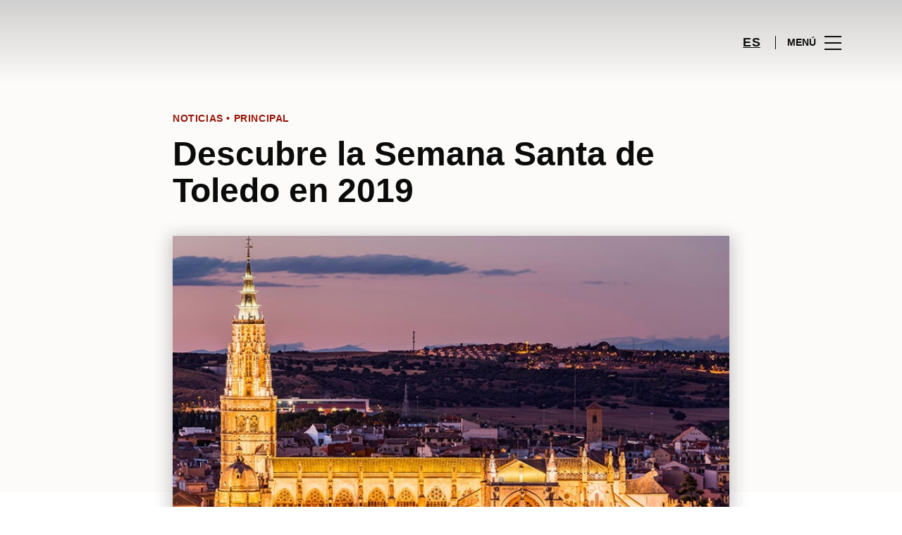

--- FILE ---
content_type: text/html; charset=UTF-8
request_url: https://www.luzdeltajo.net/lifestyle/blog-moda-noticias/semana-santa-toledo/
body_size: 1845
content:
<!DOCTYPE html>
<html lang="en">
<head>
    <meta charset="utf-8">
    <meta name="viewport" content="width=device-width, initial-scale=1">
    <title></title>
    <style>
        body {
            font-family: "Arial";
        }
    </style>
    <script type="text/javascript">
    window.awsWafCookieDomainList = [];
    window.gokuProps = {
"key":"AQIDAHjcYu/GjX+QlghicBgQ/7bFaQZ+m5FKCMDnO+vTbNg96AGMf6bGuw9mDE9eyBCEMKniAAAAfjB8BgkqhkiG9w0BBwagbzBtAgEAMGgGCSqGSIb3DQEHATAeBglghkgBZQMEAS4wEQQMmnnQ9WfkpQc3fug0AgEQgDsAQF9NEt2/jo5Sc2Lxq/TmfDUwU2A472D8EU2hY1A6vahKX/mrrKco8Mbrl6Xbf4iRd1Ek87aXuadEDg==",
          "iv":"D549pgE2gwAACIli",
          "context":"ryvRTwd3u2eqGboNaXQG3tcmiUNmz5wd6uuWwkN7U9kxUREC3gozhvr86vprPscMolWMPb9N59mdhNJkXkesAIpyyx1KuRDQEh5HfczsAHe/P4t/EDmDX7NzqvnUV+J2O3QWdng4KYhXFheVPRvfkbsiX9Wl1kZXJCUKIsJmCOwcBCKNnMpobAuz/zk5M6lKI8L+uxm3oXk+kVy8/73l8fLkF957MqVbEgIPb+aQ5jjOtzk+VR3+izOfVlMsPnMmKAtZ1166WnN0/HqdoQ409imlQBntyDnVXTXUmSOyhocE0P35z51Qvk1ZrTdFCP25v4p0qv0zCT8SJNZX4a9xQ5ihfZ0eoXasPTtAQcsaA652IkEn7wbBpByqxU8VozGW2uWC"
};
    </script>
    <script src="https://23073214e99f.82e16d3f.us-east-2.token.awswaf.com/23073214e99f/578fac5a6db9/e919c41c1779/challenge.js"></script>
</head>
<body>
    <div id="challenge-container"></div>
    <script type="text/javascript">
        AwsWafIntegration.saveReferrer();
        AwsWafIntegration.checkForceRefresh().then((forceRefresh) => {
            if (forceRefresh) {
                AwsWafIntegration.forceRefreshToken().then(() => {
                    window.location.reload(true);
                });
            } else {
                AwsWafIntegration.getToken().then(() => {
                    window.location.reload(true);
                });
            }
        });
    </script>
    <noscript>
        <h1>JavaScript is disabled</h1>
        In order to continue, we need to verify that you're not a robot.
        This requires JavaScript. Enable JavaScript and then reload the page.
    </noscript>
</body>
</html>

--- FILE ---
content_type: text/html; charset=UTF-8
request_url: https://www.luzdeltajo.net/lifestyle/blog-moda-noticias/semana-santa-toledo/
body_size: 16651
content:
<!DOCTYPE html>
<html lang="es-ES">
	<head>
		<meta charset="UTF-8">
		<!-- <meta name="viewport" content="width=device-width, initial-scale=1.0, maximum-scale=1.0, user-scalable=no"> -->
		<meta name="viewport" content="width=device-width, initial-scale=1">

		<meta name='robots' content='index, follow, max-image-preview:large, max-snippet:-1, max-video-preview:-1' />
	<style>img:is([sizes="auto" i], [sizes^="auto," i]) { contain-intrinsic-size: 3000px 1500px }</style>
	
	<!-- This site is optimized with the Yoast SEO plugin v26.2 - https://yoast.com/wordpress/plugins/seo/ -->
	<title>Semana Santa Toledo 2019 - Procesiones y horarios</title>
	<meta name="description" content="¿Quieres conocer el programa se la Semana Santa de Toledo 2019? Toma nota de los actos más conmemorativos que van a tener lugar en nuestra ciudad." />
	<link rel="canonical" href="https://www.luzdeltajo.net/lifestyle/blog-moda-noticias/semana-santa-toledo/" />
	<meta property="og:locale" content="es_ES" />
	<meta property="og:type" content="article" />
	<meta property="og:title" content="Semana Santa Toledo 2019 - Procesiones y horarios" />
	<meta property="og:description" content="¿Quieres conocer el programa se la Semana Santa de Toledo 2019? Toma nota de los actos más conmemorativos que van a tener lugar en nuestra ciudad." />
	<meta property="og:url" content="https://www.luzdeltajo.net/lifestyle/blog-moda-noticias/semana-santa-toledo/" />
	<meta property="og:site_name" content="Luz del Tajo" />
	<meta property="article:publisher" content="https://www.facebook.com/ccluzdeltajo/" />
	<meta property="article:modified_time" content="2019-04-17T16:43:49+00:00" />
	<meta property="og:image" content="https://www.luzdeltajo.net/wp-content/uploads/sites/28/2019/04/semana-santa-de-toledo.jpg" />
	<meta property="og:image:width" content="730" />
	<meta property="og:image:height" content="529" />
	<meta property="og:image:type" content="image/jpeg" />
	<meta name="twitter:card" content="summary_large_image" />
	<meta name="twitter:label1" content="Est. reading time" />
	<meta name="twitter:data1" content="4 minutos" />
	<script type="application/ld+json" class="yoast-schema-graph">{"@context":"https://schema.org","@graph":[{"@type":"WebPage","@id":"https://www.luzdeltajo.net/lifestyle/blog-moda-noticias/semana-santa-toledo/","url":"https://www.luzdeltajo.net/lifestyle/blog-moda-noticias/semana-santa-toledo/","name":"Semana Santa Toledo 2019 - Procesiones y horarios","isPartOf":{"@id":"https://www.luzdeltajo.net/#website"},"primaryImageOfPage":{"@id":"https://www.luzdeltajo.net/lifestyle/blog-moda-noticias/semana-santa-toledo/#primaryimage"},"image":{"@id":"https://www.luzdeltajo.net/lifestyle/blog-moda-noticias/semana-santa-toledo/#primaryimage"},"thumbnailUrl":"https://www.luzdeltajo.net/wp-content/uploads/sites/28/2019/04/semana-santa-de-toledo.jpg","datePublished":"2019-04-17T15:45:40+00:00","dateModified":"2019-04-17T16:43:49+00:00","description":"¿Quieres conocer el programa se la Semana Santa de Toledo 2019? Toma nota de los actos más conmemorativos que van a tener lugar en nuestra ciudad.","breadcrumb":{"@id":"https://www.luzdeltajo.net/lifestyle/blog-moda-noticias/semana-santa-toledo/#breadcrumb"},"inLanguage":"es","potentialAction":[{"@type":"ReadAction","target":["https://www.luzdeltajo.net/lifestyle/blog-moda-noticias/semana-santa-toledo/"]}]},{"@type":"ImageObject","inLanguage":"es","@id":"https://www.luzdeltajo.net/lifestyle/blog-moda-noticias/semana-santa-toledo/#primaryimage","url":"https://www.luzdeltajo.net/wp-content/uploads/sites/28/2019/04/semana-santa-de-toledo.jpg","contentUrl":"https://www.luzdeltajo.net/wp-content/uploads/sites/28/2019/04/semana-santa-de-toledo.jpg","width":730,"height":529,"caption":"Semana Santa de Toledo"},{"@type":"BreadcrumbList","@id":"https://www.luzdeltajo.net/lifestyle/blog-moda-noticias/semana-santa-toledo/#breadcrumb","itemListElement":[{"@type":"ListItem","position":1,"name":"Home","item":"https://www.luzdeltajo.net/"},{"@type":"ListItem","position":2,"name":"Calendar Articles","item":"https://www.luzdeltajo.net/lifestyle/blog-moda-noticias/"},{"@type":"ListItem","position":3,"name":"Descubre la Semana Santa de Toledo en 2019"}]},{"@type":"WebSite","@id":"https://www.luzdeltajo.net/#website","url":"https://www.luzdeltajo.net/","name":"Luz del Tajo","description":"","potentialAction":[{"@type":"SearchAction","target":{"@type":"EntryPoint","urlTemplate":"https://www.luzdeltajo.net/?s={search_term_string}"},"query-input":{"@type":"PropertyValueSpecification","valueRequired":true,"valueName":"search_term_string"}}],"inLanguage":"es"}]}</script>
	<!-- / Yoast SEO plugin. -->


<link rel='dns-prefetch' href='//www.google.com' />
<link rel='dns-prefetch' href='//cdnjs.cloudflare.com' />
<link rel="alternate" type="application/rss+xml" title="Luz del Tajo &raquo; Feed" href="https://www.luzdeltajo.net/feed/" />
<link rel="alternate" type="application/rss+xml" title="Luz del Tajo &raquo; Feed de los comentarios" href="https://www.luzdeltajo.net/comments/feed/" />
<link rel='stylesheet' id='sbi_styles-css' href='https://www.luzdeltajo.net/wp-content/plugins/instagram-feed-pro/css/sbi-styles.min.css?ver=6.4' type='text/css' media='all' />
<link rel='stylesheet' id='wp-block-library-css' href='https://www.luzdeltajo.net/wp-includes/css/dist/block-library/style.min.css?ver=6.8.3' type='text/css' media='all' />
<style id='classic-theme-styles-inline-css' type='text/css'>
/*! This file is auto-generated */
.wp-block-button__link{color:#fff;background-color:#32373c;border-radius:9999px;box-shadow:none;text-decoration:none;padding:calc(.667em + 2px) calc(1.333em + 2px);font-size:1.125em}.wp-block-file__button{background:#32373c;color:#fff;text-decoration:none}
</style>
<style id='global-styles-inline-css' type='text/css'>
:root{--wp--preset--aspect-ratio--square: 1;--wp--preset--aspect-ratio--4-3: 4/3;--wp--preset--aspect-ratio--3-4: 3/4;--wp--preset--aspect-ratio--3-2: 3/2;--wp--preset--aspect-ratio--2-3: 2/3;--wp--preset--aspect-ratio--16-9: 16/9;--wp--preset--aspect-ratio--9-16: 9/16;--wp--preset--color--black: #000000;--wp--preset--color--cyan-bluish-gray: #abb8c3;--wp--preset--color--white: #ffffff;--wp--preset--color--pale-pink: #f78da7;--wp--preset--color--vivid-red: #cf2e2e;--wp--preset--color--luminous-vivid-orange: #ff6900;--wp--preset--color--luminous-vivid-amber: #fcb900;--wp--preset--color--light-green-cyan: #7bdcb5;--wp--preset--color--vivid-green-cyan: #00d084;--wp--preset--color--pale-cyan-blue: #8ed1fc;--wp--preset--color--vivid-cyan-blue: #0693e3;--wp--preset--color--vivid-purple: #9b51e0;--wp--preset--gradient--vivid-cyan-blue-to-vivid-purple: linear-gradient(135deg,rgba(6,147,227,1) 0%,rgb(155,81,224) 100%);--wp--preset--gradient--light-green-cyan-to-vivid-green-cyan: linear-gradient(135deg,rgb(122,220,180) 0%,rgb(0,208,130) 100%);--wp--preset--gradient--luminous-vivid-amber-to-luminous-vivid-orange: linear-gradient(135deg,rgba(252,185,0,1) 0%,rgba(255,105,0,1) 100%);--wp--preset--gradient--luminous-vivid-orange-to-vivid-red: linear-gradient(135deg,rgba(255,105,0,1) 0%,rgb(207,46,46) 100%);--wp--preset--gradient--very-light-gray-to-cyan-bluish-gray: linear-gradient(135deg,rgb(238,238,238) 0%,rgb(169,184,195) 100%);--wp--preset--gradient--cool-to-warm-spectrum: linear-gradient(135deg,rgb(74,234,220) 0%,rgb(151,120,209) 20%,rgb(207,42,186) 40%,rgb(238,44,130) 60%,rgb(251,105,98) 80%,rgb(254,248,76) 100%);--wp--preset--gradient--blush-light-purple: linear-gradient(135deg,rgb(255,206,236) 0%,rgb(152,150,240) 100%);--wp--preset--gradient--blush-bordeaux: linear-gradient(135deg,rgb(254,205,165) 0%,rgb(254,45,45) 50%,rgb(107,0,62) 100%);--wp--preset--gradient--luminous-dusk: linear-gradient(135deg,rgb(255,203,112) 0%,rgb(199,81,192) 50%,rgb(65,88,208) 100%);--wp--preset--gradient--pale-ocean: linear-gradient(135deg,rgb(255,245,203) 0%,rgb(182,227,212) 50%,rgb(51,167,181) 100%);--wp--preset--gradient--electric-grass: linear-gradient(135deg,rgb(202,248,128) 0%,rgb(113,206,126) 100%);--wp--preset--gradient--midnight: linear-gradient(135deg,rgb(2,3,129) 0%,rgb(40,116,252) 100%);--wp--preset--font-size--small: 13px;--wp--preset--font-size--medium: 20px;--wp--preset--font-size--large: 36px;--wp--preset--font-size--x-large: 42px;--wp--preset--spacing--20: 0.44rem;--wp--preset--spacing--30: 0.67rem;--wp--preset--spacing--40: 1rem;--wp--preset--spacing--50: 1.5rem;--wp--preset--spacing--60: 2.25rem;--wp--preset--spacing--70: 3.38rem;--wp--preset--spacing--80: 5.06rem;--wp--preset--shadow--natural: 6px 6px 9px rgba(0, 0, 0, 0.2);--wp--preset--shadow--deep: 12px 12px 50px rgba(0, 0, 0, 0.4);--wp--preset--shadow--sharp: 6px 6px 0px rgba(0, 0, 0, 0.2);--wp--preset--shadow--outlined: 6px 6px 0px -3px rgba(255, 255, 255, 1), 6px 6px rgba(0, 0, 0, 1);--wp--preset--shadow--crisp: 6px 6px 0px rgba(0, 0, 0, 1);}:where(.is-layout-flex){gap: 0.5em;}:where(.is-layout-grid){gap: 0.5em;}body .is-layout-flex{display: flex;}.is-layout-flex{flex-wrap: wrap;align-items: center;}.is-layout-flex > :is(*, div){margin: 0;}body .is-layout-grid{display: grid;}.is-layout-grid > :is(*, div){margin: 0;}:where(.wp-block-columns.is-layout-flex){gap: 2em;}:where(.wp-block-columns.is-layout-grid){gap: 2em;}:where(.wp-block-post-template.is-layout-flex){gap: 1.25em;}:where(.wp-block-post-template.is-layout-grid){gap: 1.25em;}.has-black-color{color: var(--wp--preset--color--black) !important;}.has-cyan-bluish-gray-color{color: var(--wp--preset--color--cyan-bluish-gray) !important;}.has-white-color{color: var(--wp--preset--color--white) !important;}.has-pale-pink-color{color: var(--wp--preset--color--pale-pink) !important;}.has-vivid-red-color{color: var(--wp--preset--color--vivid-red) !important;}.has-luminous-vivid-orange-color{color: var(--wp--preset--color--luminous-vivid-orange) !important;}.has-luminous-vivid-amber-color{color: var(--wp--preset--color--luminous-vivid-amber) !important;}.has-light-green-cyan-color{color: var(--wp--preset--color--light-green-cyan) !important;}.has-vivid-green-cyan-color{color: var(--wp--preset--color--vivid-green-cyan) !important;}.has-pale-cyan-blue-color{color: var(--wp--preset--color--pale-cyan-blue) !important;}.has-vivid-cyan-blue-color{color: var(--wp--preset--color--vivid-cyan-blue) !important;}.has-vivid-purple-color{color: var(--wp--preset--color--vivid-purple) !important;}.has-black-background-color{background-color: var(--wp--preset--color--black) !important;}.has-cyan-bluish-gray-background-color{background-color: var(--wp--preset--color--cyan-bluish-gray) !important;}.has-white-background-color{background-color: var(--wp--preset--color--white) !important;}.has-pale-pink-background-color{background-color: var(--wp--preset--color--pale-pink) !important;}.has-vivid-red-background-color{background-color: var(--wp--preset--color--vivid-red) !important;}.has-luminous-vivid-orange-background-color{background-color: var(--wp--preset--color--luminous-vivid-orange) !important;}.has-luminous-vivid-amber-background-color{background-color: var(--wp--preset--color--luminous-vivid-amber) !important;}.has-light-green-cyan-background-color{background-color: var(--wp--preset--color--light-green-cyan) !important;}.has-vivid-green-cyan-background-color{background-color: var(--wp--preset--color--vivid-green-cyan) !important;}.has-pale-cyan-blue-background-color{background-color: var(--wp--preset--color--pale-cyan-blue) !important;}.has-vivid-cyan-blue-background-color{background-color: var(--wp--preset--color--vivid-cyan-blue) !important;}.has-vivid-purple-background-color{background-color: var(--wp--preset--color--vivid-purple) !important;}.has-black-border-color{border-color: var(--wp--preset--color--black) !important;}.has-cyan-bluish-gray-border-color{border-color: var(--wp--preset--color--cyan-bluish-gray) !important;}.has-white-border-color{border-color: var(--wp--preset--color--white) !important;}.has-pale-pink-border-color{border-color: var(--wp--preset--color--pale-pink) !important;}.has-vivid-red-border-color{border-color: var(--wp--preset--color--vivid-red) !important;}.has-luminous-vivid-orange-border-color{border-color: var(--wp--preset--color--luminous-vivid-orange) !important;}.has-luminous-vivid-amber-border-color{border-color: var(--wp--preset--color--luminous-vivid-amber) !important;}.has-light-green-cyan-border-color{border-color: var(--wp--preset--color--light-green-cyan) !important;}.has-vivid-green-cyan-border-color{border-color: var(--wp--preset--color--vivid-green-cyan) !important;}.has-pale-cyan-blue-border-color{border-color: var(--wp--preset--color--pale-cyan-blue) !important;}.has-vivid-cyan-blue-border-color{border-color: var(--wp--preset--color--vivid-cyan-blue) !important;}.has-vivid-purple-border-color{border-color: var(--wp--preset--color--vivid-purple) !important;}.has-vivid-cyan-blue-to-vivid-purple-gradient-background{background: var(--wp--preset--gradient--vivid-cyan-blue-to-vivid-purple) !important;}.has-light-green-cyan-to-vivid-green-cyan-gradient-background{background: var(--wp--preset--gradient--light-green-cyan-to-vivid-green-cyan) !important;}.has-luminous-vivid-amber-to-luminous-vivid-orange-gradient-background{background: var(--wp--preset--gradient--luminous-vivid-amber-to-luminous-vivid-orange) !important;}.has-luminous-vivid-orange-to-vivid-red-gradient-background{background: var(--wp--preset--gradient--luminous-vivid-orange-to-vivid-red) !important;}.has-very-light-gray-to-cyan-bluish-gray-gradient-background{background: var(--wp--preset--gradient--very-light-gray-to-cyan-bluish-gray) !important;}.has-cool-to-warm-spectrum-gradient-background{background: var(--wp--preset--gradient--cool-to-warm-spectrum) !important;}.has-blush-light-purple-gradient-background{background: var(--wp--preset--gradient--blush-light-purple) !important;}.has-blush-bordeaux-gradient-background{background: var(--wp--preset--gradient--blush-bordeaux) !important;}.has-luminous-dusk-gradient-background{background: var(--wp--preset--gradient--luminous-dusk) !important;}.has-pale-ocean-gradient-background{background: var(--wp--preset--gradient--pale-ocean) !important;}.has-electric-grass-gradient-background{background: var(--wp--preset--gradient--electric-grass) !important;}.has-midnight-gradient-background{background: var(--wp--preset--gradient--midnight) !important;}.has-small-font-size{font-size: var(--wp--preset--font-size--small) !important;}.has-medium-font-size{font-size: var(--wp--preset--font-size--medium) !important;}.has-large-font-size{font-size: var(--wp--preset--font-size--large) !important;}.has-x-large-font-size{font-size: var(--wp--preset--font-size--x-large) !important;}
:where(.wp-block-post-template.is-layout-flex){gap: 1.25em;}:where(.wp-block-post-template.is-layout-grid){gap: 1.25em;}
:where(.wp-block-columns.is-layout-flex){gap: 2em;}:where(.wp-block-columns.is-layout-grid){gap: 2em;}
:root :where(.wp-block-pullquote){font-size: 1.5em;line-height: 1.6;}
</style>
<link rel='stylesheet' id='sierra-products-css' href='https://www.luzdeltajo.net/wp-content/plugins/sierra-products/public/css/products-public.css?ver=2.4.0' type='text/css' media='all' />
<link rel='stylesheet' id='sonae-styles-css' href='https://www.luzdeltajo.net/wp-content/themes/sonae-sierra/dist/css/main-f6cc1e8694.min.css' type='text/css' media='' />
<link rel='stylesheet' id='video-conferencing-with-zoom-api-css' href='https://www.luzdeltajo.net/wp-content/plugins/video-conferencing-with-zoom-api/assets/public/css/style.min.css?ver=4.6.5' type='text/css' media='all' />
<script type="text/javascript">var SierraAPI = {"root":"https:\/\/www.luzdeltajo.net\/wp-json","nonce":"24e8ea3398","language":"es"};</script><script type="text/javascript" src="https://www.luzdeltajo.net/wp-includes/js/jquery/jquery.min.js?ver=3.7.1" id="jquery-core-js"></script>
<script type="text/javascript" src="https://www.luzdeltajo.net/wp-includes/js/jquery/jquery-migrate.min.js?ver=3.4.1" id="jquery-migrate-js"></script>
<link rel="https://api.w.org/" href="https://www.luzdeltajo.net/wp-json/" /><link rel="alternate" title="JSON" type="application/json" href="https://www.luzdeltajo.net/wp-json/wp/v2/sc_article/129397" /><link rel="EditURI" type="application/rsd+xml" title="RSD" href="https://www.luzdeltajo.net/xmlrpc.php?rsd" />
<meta name="generator" content="WordPress 6.8.3" />
<link rel='shortlink' href='https://www.luzdeltajo.net/?p=129397' />
<link rel="alternate" title="oEmbed (JSON)" type="application/json+oembed" href="https://www.luzdeltajo.net/wp-json/oembed/1.0/embed?url=https%3A%2F%2Fwww.luzdeltajo.net%2Flifestyle%2Fblog-moda-noticias%2Fsemana-santa-toledo%2F" />
<link rel="alternate" title="oEmbed (XML)" type="text/xml+oembed" href="https://www.luzdeltajo.net/wp-json/oembed/1.0/embed?url=https%3A%2F%2Fwww.luzdeltajo.net%2Flifestyle%2Fblog-moda-noticias%2Fsemana-santa-toledo%2F&#038;format=xml" />

<!--BEGIN: TRACKING CODE MANAGER (v2.5.0) BY INTELLYWP.COM IN HEAD//-->
<!-- Matomo -->
<script type="text/javascript">
  var _paq = window._paq = window._paq || [];
  /* tracker methods like "setCustomDimension" should be called before "trackPageView" */
  // Call disableCookies before calling trackPageView 
  _paq.push(['disableCookies']);
  _paq.push(['trackPageView']);
  _paq.push(['enableLinkTracking']);
  (function() {
    var u="https://www.luzdeltajo.net/matomo/";
    _paq.push(['setTrackerUrl', u+'matomo.php']);
    _paq.push(['setSiteId', '26']);
    /* Sierra Piwik */
    var secondaryTrackerUrl = 'https://s.sonaesierra.info/piwik.php';
    var secondaryWebsiteId = 28;
    _paq.push(['addTracker', secondaryTrackerUrl, secondaryWebsiteId]);
    /* END Sierra Piwik */
    var d=document, g=d.createElement('script'), s=d.getElementsByTagName('script')[0];
    g.type='text/javascript'; g.async=true; g.src='//www.luzdeltajo.net/matomo/matomo.js'; s.parentNode.insertBefore(g,s);
  })();
</script>
<!-- End Matomo Code -->
<!-- Google Consent Mode -->
<script>
    window.dataLayer = window.dataLayer || [];
    function gtag() {
        dataLayer.push(arguments);
    }
    gtag("consent", "default", {
        ad_storage: "denied",
        analytics_storage: "denied",
        functionality_storage: "denied",
        personalization_storage: "denied",
        security_storage: "granted",
        wait_for_update: 500,
    });
    gtag("set", "ads_data_redaction", true);
</script>
<!-- End Google Consent Mode -->

<!-- Google Tag Manager -->
<script>(function(w,d,s,l,i){w[l]=w[l]||[];w[l].push({'gtm.start':
new Date().getTime(),event:'gtm.js'});var f=d.getElementsByTagName(s)[0],
j=d.createElement(s),dl=l!='dataLayer'?'&l='+l:'';j.async=true;j.src=
'https://www.googletagmanager.com/gtm.js?id='+i+dl;f.parentNode.insertBefore(j,f);
})(window,document,'script','dataLayer','GTM-K73FM7H');</script>
<!-- End Google Tag Manager -->
<!--END: https://wordpress.org/plugins/tracking-code-manager IN HEAD//--><style>
					:root {
						--shopping-color: #971608;
						--shopping-logo: url("https://www.luzdeltajo.net/wp-content/uploads/sites/28/2023/09/luz-del-tajo.svg");
						--shopping-logo-dark: url("https://www.luzdeltajo.net/wp-content/uploads/sites/28/2023/09/luz-del-tajo.svg");
						--shopping-logo-filter: invert(1);
						
					}
				</style><script id="Cookiebot" src="https://consent.cookiebot.com/uc.js" data-cbid="59ca6869-497a-474a-b351-25478a3187d0" data-blockingmode="auto" type="text/javascript"></script>      <meta name="onesignal" content="wordpress-plugin"/>
            <script>

      window.OneSignalDeferred = window.OneSignalDeferred || [];

      OneSignalDeferred.push(function(OneSignal) {
        var oneSignal_options = {};
        window._oneSignalInitOptions = oneSignal_options;

        oneSignal_options['serviceWorkerParam'] = { scope: '/' };
oneSignal_options['serviceWorkerPath'] = 'OneSignalSDKWorker.js.php';

        OneSignal.Notifications.setDefaultUrl("https://www.luzdeltajo.net");

        oneSignal_options['wordpress'] = true;
oneSignal_options['appId'] = 'ac168484-faf7-4c1a-9137-c6e527f1260f';
oneSignal_options['allowLocalhostAsSecureOrigin'] = true;
oneSignal_options['welcomeNotification'] = { };
oneSignal_options['welcomeNotification']['title'] = "Luz del Tajo";
oneSignal_options['welcomeNotification']['message'] = "¡Bienvenido! Permanezca atento, compartiremos todas las noticias de Luz del Tajo.";
oneSignal_options['path'] = "https://www.luzdeltajo.net/wp-content/plugins/onesignal-free-web-push-notifications/sdk_files/";
oneSignal_options['safari_web_id'] = "web.onesignal.auto.18c6dc90-7633-4ce6-8875-ae2763214094";
oneSignal_options['promptOptions'] = { };
oneSignal_options['promptOptions']['actionMessage'] = "Le gustaría recibir todas las noticias sobre el Luz del Tajo?";
oneSignal_options['promptOptions']['acceptButtonText'] = "Si, acepto";
oneSignal_options['promptOptions']['cancelButtonText'] = "No, gracias";
              OneSignal.init(window._oneSignalInitOptions);
              OneSignal.Slidedown.promptPush()      });

      function documentInitOneSignal() {
        var oneSignal_elements = document.getElementsByClassName("OneSignal-prompt");

        var oneSignalLinkClickHandler = function(event) { OneSignal.Notifications.requestPermission(); event.preventDefault(); };        for(var i = 0; i < oneSignal_elements.length; i++)
          oneSignal_elements[i].addEventListener('click', oneSignalLinkClickHandler, false);
      }

      if (document.readyState === 'complete') {
           documentInitOneSignal();
      }
      else {
           window.addEventListener("load", function(event){
               documentInitOneSignal();
          });
      }
    </script>
<link rel="icon" href="https://www.luzdeltajo.net/wp-content/uploads/sites/28/2015/03/luzdeltajo_icon-55016edav1_site_icon-95x95.png" sizes="32x32" />
<link rel="icon" href="https://www.luzdeltajo.net/wp-content/uploads/sites/28/2015/03/luzdeltajo_icon-55016edav1_site_icon-300x300.png" sizes="192x192" />
<link rel="apple-touch-icon" href="https://www.luzdeltajo.net/wp-content/uploads/sites/28/2015/03/luzdeltajo_icon-55016edav1_site_icon-300x300.png" />
<meta name="msapplication-TileImage" content="https://www.luzdeltajo.net/wp-content/uploads/sites/28/2015/03/luzdeltajo_icon-55016edav1_site_icon-300x300.png" />
	</head>

	<body class="wp-singular sc_article-template-default single single-sc_article postid-129397 wp-theme-sonae-sierra shopping-logo-md cookiebot-loading theme">
		
				
<header class="header-wrapper">
		<div class="qr-notification d-none" id="js-qr-notification" >
	<div class="container">
		<div class="qr-notification__content">
			<a href="#" class="qr-notification__item" id="js-qr-cookie-link">
				<i class="icon icon--g-location-white"></i>
				<span id="js-qr-cookie-message"></span>
			</a>
			<button type="button" class="qr-notification__item" id="js-qr-cookie-remove">
				<i class="icon icon--g-close icon--invert"></i>
			</button>
		</div>
	</div>
</div>

	<div id="js-header" class="header" >
		<div class="header__nav container">
			<a href="https://www.luzdeltajo.net/" class="header__logo" aria-label="logo"></a>

			<div class="header__menu">
				<div class="header__items" id="js-menu-items">
					<div class="header__item js-modal-open d-none d-md-flex" data-modal="#modal-search">
						<i class="icon icon--g-search"></i>
					</div>

					<!-- <a href="#" class="header__item">
						<i class="icon icon--g-cart"></i>
					</a> -->

					
					<div class="header__item d-none d-md-flex" data-js="aside" data-target="#bookings-aside" style="display: none!important;">
						<i class="icon icon--g-book"></i>
						<div class="states states--error d-none" data-booking="quantity"></div>
											</div>

												<div class="header__item">
								<a class="lang active" href="https://www.luzdeltajo.net/lifestyle/blog-moda-noticias/semana-santa-toledo/">es</a>							</div>
											</div>

				<button class="header__btn d-none d-md-flex" id="js-menu-btn" type="button">
					<div class="header__title">Menú</div>
					<div class="header__toggle">
						<span></span>
						<span></span>
						<span></span>
					</div>
				</button>
			</div>
		</div>

		
<div class="aside" id="js-aside">
	<a href="https://www.luzdeltajo.net/" class="aside__logo" aria-label="Logo"></a>
	<div class="aside__page">Descubre la Semana Santa de Toledo en 2019</div>

	<div class="aside__container" id="js-aside-container">
		<nav id="js-menu-aside" class="menu-aside"><ul id="menu-primary-navigation-es" class="menu"><li id="menu-item-151480" class="menu-item menu-item-type-custom menu-item-object-custom menu-item-has-children menu-item-151480"><a href="https://www.luzdeltajo.net/visitar/">Visitar<span class="expand"></span></a>
<ul class="sub-menu">
	<li id="menu-item-151481" class="menu-item menu-item-type-custom menu-item-object-custom menu-item-151481"><a href="https://www.luzdeltajo.net/mapa/#/">Mapa</a></li>
	<li id="menu-item-151482" class="menu-item menu-item-type-custom menu-item-object-custom menu-item-151482"><a href="https://www.luzdeltajo.net/horario/">Horario</a></li>
	<li id="menu-item-151485" class="menu-item menu-item-type-custom menu-item-object-custom menu-item-151485"><a href="https://www.luzdeltajo.net/contactos/">Contactos</a></li>
	<li id="menu-item-151486" class="menu-item menu-item-type-custom menu-item-object-custom menu-item-151486"><a href="https://www.luzdeltajo.net/servicios/">Servicios</a></li>
	<li id="menu-item-152742" class="menu-item menu-item-type-custom menu-item-object-custom menu-item-152742"><a href="https://www.luzdeltajo.net/tour-virtual/">Tour Virtual 360º</a></li>
</ul>
</li>
<li id="menu-item-32" class="menu-item menu-item-type-custom menu-item-object-custom menu-item-32"><a href="/store/">Tiendas</a></li>
<li id="menu-item-142152" class="menu-item menu-item-type-custom menu-item-object-custom menu-item-142152"><a href="https://www.luzdeltajo.net/restaurantes/">Restaurantes</a></li>
<li id="menu-item-151484" class="menu-item menu-item-type-custom menu-item-object-custom menu-item-151484"><a href="https://www.luzdeltajo.net/lifestyle/events/">Agenda Cultural</a></li>
<li id="menu-item-151483" class="menu-item menu-item-type-custom menu-item-object-custom menu-item-has-children menu-item-151483"><a>Inspiración<span class="expand"></span></a>
<ul class="sub-menu">
	<li id="menu-item-90043" class="menu-item menu-item-type-custom menu-item-object-custom menu-item-90043"><a href="https://www.luzdeltajo.net/lifestyle/articles/">Blog</a></li>
	<li id="menu-item-86854" class="menu-item menu-item-type-custom menu-item-object-custom menu-item-86854"><a href="https://www.luzdeltajo.net/fashion/articles/">Moda</a></li>
</ul>
</li>
<li id="menu-item-154067" class="menu-item menu-item-type-custom menu-item-object-custom menu-item-has-children menu-item-154067"><a>Sostenibilidad<span class="expand"></span></a>
<ul class="sub-menu">
	<li id="menu-item-154068" class="menu-item menu-item-type-custom menu-item-object-custom menu-item-154068"><a href="https://www.luzdeltajo.net/sostenibilidad/">Nuestra Misión</a></li>
	<li id="menu-item-154069" class="menu-item menu-item-type-custom menu-item-object-custom menu-item-154069"><a href="https://www.luzdeltajo.net/planeta/">Cuidamos el Planeta</a></li>
	<li id="menu-item-154070" class="menu-item menu-item-type-custom menu-item-object-custom menu-item-154070"><a href="https://www.luzdeltajo.net/personas/">Desarrollo de las Personas</a></li>
</ul>
</li>
</ul></nav>	</div>

			<div class="aside__item" id="js-aside-social">
			<div class="aside__title">
				Redes Sociales			</div>

			<ul id="menu-social-menu" class="menu-social"><li id="menu-item-33" class="facebook menu-item menu-item-type-custom menu-item-object-custom menu-item-33"><a target="_blank" href="https://www.facebook.com/ccluzdeltajo?fref=ts">Facebook<span class="icon icon--facebook"></span></a></li>
<li id="menu-item-720" class="twitter menu-item menu-item-type-custom menu-item-object-custom menu-item-720"><a target="_blank" href="https://twitter.com/LuzDelTajo">Twitter<span class="icon icon--twitter-x"></span></a></li>
<li id="menu-item-88631" class="instagram menu-item menu-item-type-custom menu-item-object-custom menu-item-88631"><a target="_blank" href="https://www.instagram.com/luzdeltajo/">Instagram<span class="icon icon--instagram"></span></a></li>
</ul>		</div>
	
	<div class="aside__footer">
					<ul class="menu-lang">
				<li class="menu-lang__item active">
							<a href="https://www.luzdeltajo.net/lifestyle/blog-moda-noticias/semana-santa-toledo/">es</a>
						</li>			</ul>
			
		<!-- <a href="#" class="link">
			Iniciar sesión y registrarse		</a> -->

		<button class="aside__close" id="js-menu-close" type="button" aria-label="Close">
			<i class="icon icon--g-close"></i>
		</button>
	</div>

</div>

<div class="menu-overlay d-none" id="js-menu-overlay"></div>

		<div id="bookings-aside" class="aside aside--bookings" data-token="e38f21947c">
	<button class="aside__close" data-aside="close" type="button" aria-label="Close">
		<i class="icon icon--g-close"></i>
	</button>

	<div class="aside__container">
		<div class="entry-label">Servicios</div>
		<div class="entry-title">Os seus serviços ativos</div>
		<div class="entry-excerpt">At velit ipsum lacus nullam quai. Nisi sagttis hatogue ramcs Vitac kto in ausue nalla ristes.</div>
		<div class="d-flex flex-column gap-3" data-bookings="list"></div>
	</div>

	<div class="aside__footer">
					<a href="https://www.luzdeltajo.net/account/services/" class="link d-none" data-bookings="view-bookings">Ver Todos os serviços</a>
							<a href="https://www.luzdeltajo.net/servicios/" class="link d-none" data-bookings="view-services">Ver Todos os serviços</a>
			</div>
</div>
<div class="menu-overlay d-none" data-target="#bookings-aside"></div>

			</div>
</header>

		<main class="main" role="main">

		<article class="entry">
			<div class="container">
				<div class="content-container">
					<div class="entry-header ">
			<div class="entry-label d-flex align-items-center gap-2">
			noticias • Principal		</div>
	
	<h1 class="entry-title">
		Descubre la Semana Santa de Toledo en 2019	</h1>

	</div>

									</div>
			</div>

			
			<div class="entry-bg">
				<div class="container">
					<div class="content-container">
					<div class="entry-featured">
	<div class="entry-thumb">
			<img src="https://www.luzdeltajo.net/wp-content/uploads/sites/28/2019/04/semana-santa-de-toledo.jpg" alt="">
		</div></div>
					</div>
				</div>
			</div>

			<div class="container">
				<div class="content-container">
											<div class="entry-content">
							<p>Nuestra ciudad alberga una de las celebraciones de Semana Santa más representativas y espectaculares de nuestro país. Declarada de &#8216;<strong>Interés Turístico Internacional</strong>&#8216;, es una ocasión de oro para descubrir la magia que albergan las calles y edificios conmemorativos de Toledo. ¿Quieres saber algo más sobre la <strong>Semana Santa de Toledo</strong>?</p>
<h2>Semana Santa Toledo 2019</h2>
<p>Aprovecha estos días festivos para disfrutar de las <strong>procesiones, rutas guiadas y actividades culturales organizadas en Toledo del 14 al 21 de abril</strong>. A continuación, te desvelamos los actos más representativos que no podrás perderte esta Semana Santa en Toledo.</p>
<p><div class="responsive-embed"><iframe title="SEMANA SANTA EN TOLEDO FITUR 2018" width="500" height="281" src="https://www.youtube.com/embed/DZ4gL6NW4Mw?feature=oembed" frameborder="0" allow="accelerometer; autoplay; clipboard-write; encrypted-media; gyroscope; picture-in-picture; web-share" referrerpolicy="strict-origin-when-cross-origin" allowfullscreen></iframe></div></p>
<h2>Programa de Semana Santa de Toledo 2019</h2>
<p>Todas las <strong>procesiones</strong> de nuestra ciudad tienen lugar por la noche, mostrando la belleza y la antigüedad de algunas imágenes a la luz de los cirios y los ha­chones. Cada Hermandad y Co­fradía luce sus hábitos y fajines con sus colores característicos.</p>
<h2>Itinerario Semana Santa Toledo 2019</h2>
<p>Si no quieres perderte los desfiles procesionales por las estrechas calles de la ciudad, presta atención a los <strong>actos más destacados de la Semana Santa de Toledo 2019</strong>:</p>
<h2>Domingo de Ramos en Toledo</h2>
<p>El <strong>14 de abril</strong> este año marca el comienzo de la Semana Santa con la celebración del <strong>Domingo de Ramos</strong>. A partir de las 11:00 horas comenzará la <strong>Procesión de Palmas y Ramos de la Catedral de Toledo</strong>.</p>
<p>A partir de las 18:00 horas comenzará la <strong>Procesión de Cristo Rey en su entrada triunfal en Jerusalén</strong>, más conocida como<strong> La Borriquita.</strong> Tras la<strong> bendición de ramos y palmas</strong>, comenzará una procesión litúrgica desde la Parroquia Mozárabe de las Santas Justa y Rufina.</p>
<figure id="attachment_129400" aria-describedby="caption-attachment-129400" style="width: 736px" class="wp-caption aligncenter"><img fetchpriority="high" decoding="async" class="wp-image-129400 size-full" src="https://www.luzdeltajo.net/wp-content/uploads/sites/28/2018/03/Domingo-de-Ramos.jpg" alt="Domingo de Ramos en Toledo" width="736" height="491" srcset="https://www.luzdeltajo.net/wp-content/uploads/sites/28/2018/03/Domingo-de-Ramos.jpg 736w, https://www.luzdeltajo.net/wp-content/uploads/sites/28/2018/03/Domingo-de-Ramos-300x200.jpg 300w, https://www.luzdeltajo.net/wp-content/uploads/sites/28/2018/03/Domingo-de-Ramos-162x108.jpg 162w, https://www.luzdeltajo.net/wp-content/uploads/sites/28/2018/03/Domingo-de-Ramos-360x240.jpg 360w, https://www.luzdeltajo.net/wp-content/uploads/sites/28/2018/03/Domingo-de-Ramos-420x280.jpg 420w, https://www.luzdeltajo.net/wp-content/uploads/sites/28/2018/03/Domingo-de-Ramos-200x133.jpg 200w" sizes="(max-width: 736px) 100vw, 736px" /><figcaption id="caption-attachment-129400" class="wp-caption-text">Procesión del Domingo de Ramos en Toledo / Imagen: Ayuntamiento de Toledo</figcaption></figure>
<h2>Procesión del Santísimo Cristo Redentor</h2>
<p>El 17 de abril, <strong>Miércoles Santo</strong>, a las 23:30 horas <strong>saldrá del Monasterio de Santo Domingo, el Real la Cofradía de Caballeros de Cristo Redentor</strong>. Se trata de una de las procesiones más famosas de la Semana Santa toledana.</p>
<p>Esta procesión está organizada como un Vía Crucis y cuenta con catorce Estaciones, en las que se cantan fragmentos del <strong>Miserere</strong> mientras los cofrades portan la imagen a cuestas.</p>
<p>Las estrechas <strong>calles de barrio de la Judería de Toledo</strong> se convierten en el escenario perfecto cada Miércoles Santo. El silencio se ve interrumpido únicamente por el sonido de la <strong>campana</strong> y verás cómo los costaleros tienen que apoyarse en sus rodillas para salvar los espacios más complicados del recorrido.</p>
<figure id="attachment_129403" aria-describedby="caption-attachment-129403" style="width: 736px" class="wp-caption aligncenter"><img decoding="async" class="wp-image-129403 size-full" src="https://www.luzdeltajo.net/wp-content/uploads/sites/28/2018/03/Procesión-del-Cristo-Redentor.jpg" alt="Procesión del Santísimo Cristo Redentor" width="736" height="491" srcset="https://www.luzdeltajo.net/wp-content/uploads/sites/28/2018/03/Procesión-del-Cristo-Redentor.jpg 736w, https://www.luzdeltajo.net/wp-content/uploads/sites/28/2018/03/Procesión-del-Cristo-Redentor-300x200.jpg 300w, https://www.luzdeltajo.net/wp-content/uploads/sites/28/2018/03/Procesión-del-Cristo-Redentor-162x108.jpg 162w, https://www.luzdeltajo.net/wp-content/uploads/sites/28/2018/03/Procesión-del-Cristo-Redentor-360x240.jpg 360w, https://www.luzdeltajo.net/wp-content/uploads/sites/28/2018/03/Procesión-del-Cristo-Redentor-420x280.jpg 420w, https://www.luzdeltajo.net/wp-content/uploads/sites/28/2018/03/Procesión-del-Cristo-Redentor-200x133.jpg 200w" sizes="(max-width: 736px) 100vw, 736px" /><figcaption id="caption-attachment-129403" class="wp-caption-text">Procesión del Santísimo Cristo Redentor de Toledo / Imagen: Objetivo Castilla-La Mancha</figcaption></figure>
<h2>Procesión del Jueves Santo en Toledo</h2>
<p>Durante la procesión del <strong>Jueves Santo </strong>varias imágenes acompañarán a <strong>Nuestra Señora del Amparo</strong>. A medianoche, el<strong> jueves 18 de abril</strong>, a partir de las 20:30 horas, saldrá esta procesión de la Catedral por la Puerta Llana. A continuación, recorrerá Cardenal Cisneros, la Plaza del Ayuntamiento, el Arco de Palacio, el Hombre de Palo, las Cuatro Calles, la Plaza de Zocodover, la Cuesta de Carlos V, la Plaza del Horno de los Bizcochos, la Plaza de la Magdalena, la Bajada del Corral de Don Diego, las Tornerías, Plaza Mayor, Sixto Román Parro, Cardenal Cisneros. Finalmente, el recorrido terminará en el lugar de inicio, entrando por la Puerta Llana de la Catedral.</p>
<h2>Procesión del Viernes Santo en Toledo</h2>
<p>Cuando llegue el anochecer del <strong>Viernes Santo</strong> en nuestra ciudad, las calles se teñirán de los colores de las siete cofradías portando sus imágenes más representativas. A partir de las 19:30 horas, el viernes 19 de abril comenzarán la <strong>Procesión del Santo Entierro</strong>, en la que las diferentes Cofradías y Hermandades saldrán de sus respectivas iglesias y parroquias, cuyo epicentro será el <strong>Santo Sepulcro</strong>, custodiado por 27 armaduras auténticas de la época.</p>
<figure id="attachment_129404" aria-describedby="caption-attachment-129404" style="width: 736px" class="wp-caption aligncenter"><img loading="lazy" decoding="async" class="size-full wp-image-129404" src="https://www.luzdeltajo.net/wp-content/uploads/sites/28/2018/03/Viernes-Santo-Toledo.jpg" alt="Procesión del Viernes Santo en Toledo " width="736" height="491" srcset="https://www.luzdeltajo.net/wp-content/uploads/sites/28/2018/03/Viernes-Santo-Toledo.jpg 736w, https://www.luzdeltajo.net/wp-content/uploads/sites/28/2018/03/Viernes-Santo-Toledo-300x200.jpg 300w, https://www.luzdeltajo.net/wp-content/uploads/sites/28/2018/03/Viernes-Santo-Toledo-162x108.jpg 162w, https://www.luzdeltajo.net/wp-content/uploads/sites/28/2018/03/Viernes-Santo-Toledo-360x240.jpg 360w, https://www.luzdeltajo.net/wp-content/uploads/sites/28/2018/03/Viernes-Santo-Toledo-420x280.jpg 420w, https://www.luzdeltajo.net/wp-content/uploads/sites/28/2018/03/Viernes-Santo-Toledo-200x133.jpg 200w" sizes="auto, (max-width: 736px) 100vw, 736px" /><figcaption id="caption-attachment-129404" class="wp-caption-text">Procesión del Viernes Santo en Toledo</figcaption></figure>
<h2>Ven a Luz del Tajo en Semana Santa</h2>
<p>Como alternativa a las actividades propias de la Semana Santa toledana, también puedes acercarte a nuestro Centro y disfrutar de una entretenida jornada de shopping. El jueves 18 y el 22 de abril permanecerán abiertas las <a href="https://www.luzdeltajo.net/store/" target="_blank"><strong>tiendas de Luz del Tajo</strong></a>, solamente cerraremos el viernes día 19. El resto de los días de dicha semana, podrás <a href="https://www.luzdeltajo.net/lifestyle/articles/prueba-la-mejor-restauracion-precios-increibles/" target="_blank"><strong>disfrutar de la mejor restauración a precios increíbles</strong></a> en nuestro Centro. ¡Te esperamos!</p>
<p><strong>También puede interesarte:</strong></p>
<ul>
<li><a href="https://www.luzdeltajo.net/lifestyle/articles/viajes-semana-santa/" target="_blank">Los mejores planes de Semana Santa 2019</a></li>
<li><a href="https://www.luzdeltajo.net/lifestyle/articles/4-rutas-senderismo-toledo-no-te-puedes-perder/" target="_blank">Qué ver en Toledo en Semana Santa 2019</a></li>
<li><a href="https://www.luzdeltajo.net/lifestyle/articles/consejos-preparar-la-maleta-perfecta-semana-santa/" target="_blank">Cómo preparar la maleta perfecta para Semana Santa 2019</a></li>
</ul>
						</div>
					
									</div>
			</div>

			
			<div class="container">
				<div class="content-container">
					
					<div class="entry-item">
	<div class="entry-subtitle">Publicación</div>
	<span>17 abril 2019</span>
</div>
		<div class="entry-categories">
			<div class="entry-subtitle">Categorías</div>
							<a href="https://www.luzdeltajo.net/lifestyle/category/toledo/" class="category">Toledo</a>
					</div>
	<div class="entry-share"><div class="sharedaddy sd-sharing-enabled"><div class="robots-nocontent sd-block sd-social sd-social-icon sd-sharing"><h3 class="sd-title">Share this:</h3><div class="sd-content"><ul><li class="share-facebook"><a rel="nofollow noopener noreferrer"
				data-shared="sharing-facebook-129397"
				class="share-facebook sd-button share-icon no-text"
				href="https://www.luzdeltajo.net/lifestyle/blog-moda-noticias/semana-santa-toledo/?share=facebook"
				target="_blank"
				aria-labelledby="sharing-facebook-129397"
				>
				<span id="sharing-facebook-129397" hidden>Click to share on Facebook (Opens in new window)</span>
				<span>Facebook</span>
			</a></li><li class="share-end"></li></ul></div></div></div></div>				</div>
			</div>
		</article>

	
<section class="section section--grey swiper-section">
	<div class="container">
		<div class="content-container text-center">
			<h2 class="section__label">Promociones • Relacionado</h2>
			<h3 class="section__title">Todo lo que necesitas en un solo espacio</h3>
		</div>

		<div class="swiper swiper--related">
			<div class="swiper-top-nav">
				<div class="swiper-button-next"></div>
				<div class="swiper-button-prev"></div>
			</div>
			<div class="swiper-wrapper">
				
					<div class="swiper-slide">
						
<a class="news-card" href="https://www.luzdeltajo.net/lifestyle/blog-moda-noticias/propositos-de-ano-nuevo-como-cumplirlos-sin-presion-luz-del-tajo/">
	
	<div class="news-card__container">
					<div class="img-wrapper img-wrapper--1x1">
				<img src="https://www.luzdeltajo.net/wp-content/uploads/sites/28/2026/01/propositos-ano-nuevo-sin-presion-luz-del-tajo-460x450.jpg" alt="Propósitos de año nuevo: cómo cumplirlos sin presión | Luz del Tajo">
							</div>
		
		<div class="news-card__content">
			<div class="d-flex align-items-center gap-2"><h4 class="card-label">Principal</h4></div>			<h5 class="card-title">Propósitos de año nuevo: cómo cumplirlos sin presión | Luz del Tajo</h5>
						<div class="card-excerpt">Propósitos de año nuevo (y cómo cumplirlos sin presión) Con la llegada de un nuevo año, es habitual que nos...</div>

		</div>

		<div class="link link--arrow-right">
			Saber más		</div>
	</div>
</a>
					</div>

					
					<div class="swiper-slide">
						
<a class="news-card" href="https://www.luzdeltajo.net/lifestyle/blog-moda-noticias/los-rincones-mas-bonitos-de-toledo-descubrelos/">
	
	<div class="news-card__container">
					<div class="img-wrapper img-wrapper--1x1">
				<img src="https://www.luzdeltajo.net/wp-content/uploads/sites/28/2023/11/rincones-toledo-460x460.jpg" alt="Los rincones más bonitos de Toledo: ¡Descúbrelos!">
							</div>
		
		<div class="news-card__content">
			<div class="d-flex align-items-center gap-2"><h4 class="card-label">Principal</h4></div>			<h5 class="card-title">Los rincones más bonitos de Toledo: ¡Descúbrelos!</h5>
						<div class="card-excerpt">Toledo es todo un tesoro de belleza histórica y cultural. Sus calles, sus monumentos, su gente y su historia hacen...</div>

		</div>

		<div class="link link--arrow-right">
			Saber más		</div>
	</div>
</a>
					</div>

					
					<div class="swiper-slide">
						
<a class="news-card" href="https://www.luzdeltajo.net/lifestyle/blog-moda-noticias/planes-para-hacer-en-toledo-este-otono/">
	
	<div class="news-card__container">
					<div class="img-wrapper img-wrapper--1x1">
				<img src="https://www.luzdeltajo.net/wp-content/uploads/sites/28/2023/10/planes-toledo-otono-1-460x460.jpg" alt="Planes para hacer en Toledo este otoño">
							</div>
		
		<div class="news-card__content">
			<div class="d-flex align-items-center gap-2"><h4 class="card-label">Principal</h4></div>			<h5 class="card-title">Planes para hacer en Toledo este otoño</h5>
						<div class="card-excerpt">El otoño ha llegado a la encantadora ciudad de Toledo, y con él, una lista de planes irresistibles que te...</div>

		</div>

		<div class="link link--arrow-right">
			Saber más		</div>
	</div>
</a>
					</div>

					
					<div class="swiper-slide">
						
<a class="news-card" href="https://www.luzdeltajo.net/lifestyle/blog-moda-noticias/toledo-esta-en-fiestas-todo-lo-que-tienes-que-saber-para-exprimirlas-al-maximo/">
	
	<div class="news-card__container">
					<div class="img-wrapper img-wrapper--1x1">
				<img src="https://www.luzdeltajo.net/wp-content/uploads/sites/28/2023/08/virgen-del-sagrario-1-460x460.jpeg" alt="¡Toledo está en fiestas! Todo lo que tienes que saber para exprimirlas al máximo">
							</div>
		
		<div class="news-card__content">
			<div class="d-flex align-items-center gap-2"><h4 class="card-label">Principal</h4></div>			<h5 class="card-title">¡Toledo está en fiestas! Todo lo que tienes que saber para exprimirlas al máximo</h5>
						<div class="card-excerpt">¡Comienzan las fiestas más esperadas para los toledanos! Todos los años en agosto tiene lugar el festivo más especial: la...</div>

		</div>

		<div class="link link--arrow-right">
			Saber más		</div>
	</div>
</a>
					</div>

					
					<div class="swiper-slide">
						
<a class="news-card" href="https://www.luzdeltajo.net/lifestyle/blog-moda-noticias/molinos-de-consuergra-plan-domingo-toledo/">
	
	<div class="news-card__container">
					<div class="img-wrapper img-wrapper--1x1">
				<img src="https://www.luzdeltajo.net/wp-content/uploads/sites/28/2022/06/conociendo-toledo-molinos-de-consuerga.png" alt="Molinos de Consuegra: Plan de domingo en Toledo">
							</div>
		
		<div class="news-card__content">
			<div class="d-flex align-items-center gap-2"><h4 class="card-label">Principal</h4></div>			<h5 class="card-title">Molinos de Consuegra: Plan de domingo en Toledo</h5>
						<div class="card-excerpt">Hoy salimos de la ciudad de Toledo para proponeros un plan de domingo diferente: visitar los Molinos de Consuegra ¡Descúbrelos con&hellip;</div>

		</div>

		<div class="link link--arrow-right">
			Saber más		</div>
	</div>
</a>
					</div>

					
					<div class="swiper-slide">
						
<a class="news-card" href="https://www.luzdeltajo.net/lifestyle/blog-moda-noticias/enamorate-toledo-la-ruta-leyendas-amor/">
	
	<div class="news-card__container">
					<div class="img-wrapper img-wrapper--1x1">
				<img src="https://www.luzdeltajo.net/wp-content/uploads/sites/28/2017/07/LDT-rutaamor-destacado-1.jpg" alt="Enamórate en Toledo: la ruta de leyendas de amor">
							</div>
		
		<div class="news-card__content">
			<div class="d-flex align-items-center gap-2"><h4 class="card-label">Local</h4></div>			<h5 class="card-title">Enamórate en Toledo: la ruta de leyendas de amor</h5>
						<div class="card-excerpt">La magia y lo bohemio se funden sobre las calles de Toledo para crear unas fantásticas historias de amor que...</div>

		</div>

		<div class="link link--arrow-right">
			Saber más		</div>
	</div>
</a>
					</div>

					
					<div class="swiper-slide">
						
<a class="news-card" href="https://www.luzdeltajo.net/lifestyle/blog-moda-noticias/aprende-a-hacer-torrijas-el-dulce-tipico-de-semana-santa/">
	
	<div class="news-card__container">
					<div class="img-wrapper img-wrapper--1x1">
				<img src="https://www.luzdeltajo.net/wp-content/uploads/sites/28/2022/04/torrijas-1.jpg" alt="Aprende a hacer torrijas: el dulce típico de Semana Santa">
							</div>
		
		<div class="news-card__content">
			<div class="d-flex align-items-center gap-2"><h4 class="card-label">Principal</h4></div>			<h5 class="card-title">Aprende a hacer torrijas: el dulce típico de Semana Santa</h5>
						<div class="card-excerpt">Es difícil encontrar un dulce tan simple y delicioso como las torrijas. En el post de hoy enseñamos a preparar...</div>

		</div>

		<div class="link link--arrow-right">
			Saber más		</div>
	</div>
</a>
					</div>

					
					<div class="swiper-slide">
						
<a class="news-card" href="https://www.luzdeltajo.net/lifestyle/blog-moda-noticias/cosas-quizas-no-sabias-palacio-la-galiana/">
	
	<div class="news-card__container">
					<div class="img-wrapper img-wrapper--1x1">
				<img src="https://www.luzdeltajo.net/wp-content/uploads/sites/28/2017/05/Imagenes_posts_Palacio-de-la-Galiana_Home-imagen-1.png" alt="Cosas que quizás no sabías sobre el Palacio de la Galiana">
							</div>
		
		<div class="news-card__content">
			<div class="d-flex align-items-center gap-2"><h4 class="card-label">Local</h4></div>			<h5 class="card-title">Cosas que quizás no sabías sobre el Palacio de la Galiana</h5>
						<div class="card-excerpt">Toledo es una ciudad donde se encuentran diferentes culturas. A lo largo de los años, musulmanes, cristianos y judíos han...</div>

		</div>

		<div class="link link--arrow-right">
			Saber más		</div>
	</div>
</a>
					</div>

					
					<div class="swiper-slide">
						
<a class="news-card" href="https://www.luzdeltajo.net/lifestyle/blog-moda-noticias/un-plan-de-domingo-de-paseo-por-toledo/">
	
	<div class="news-card__container">
					<div class="img-wrapper img-wrapper--1x1">
				<img src="https://www.luzdeltajo.net/wp-content/uploads/sites/28/2020/11/toledo-portada.jpg" alt="Un plan de domingo: de paseo por Toledo">
							</div>
		
		<div class="news-card__content">
			<div class="d-flex align-items-center gap-2"><h4 class="card-label">Principal</h4></div>			<h5 class="card-title">Un plan de domingo: de paseo por Toledo</h5>
						<div class="card-excerpt">Pocas veces tenemos la oportunidad de caminar tranquilamente por nuestra ciudad, sin la prisa del día a día, mirando y...</div>

		</div>

		<div class="link link--arrow-right">
			Saber más		</div>
	</div>
</a>
					</div>

					
					<div class="swiper-slide">
						
<a class="news-card" href="https://www.luzdeltajo.net/lifestyle/blog-moda-noticias/carnaval-toledo-2023-fechas-y-horarios/">
	
	<div class="news-card__container">
					<div class="img-wrapper img-wrapper--1x1">
				<img src="https://www.luzdeltajo.net/wp-content/uploads/sites/28/2023/02/cartel-carnaval-2023-toledo-460x460.jpg" alt="Carnaval de Toledo 2023 | Fecha y horarios">
							</div>
		
		<div class="news-card__content">
			<div class="d-flex align-items-center gap-2"><h4 class="card-label">carnaval toledo 2023</h4></div>			<h5 class="card-title">Carnaval de Toledo 2023 | Fecha y horarios</h5>
						<div class="card-excerpt">Este año celebramos el Carnaval de Toledo a lo grande. El grueso del Carnaval 2023 de Toledo se desarrollará los días...</div>

		</div>

		<div class="link link--arrow-right">
			Saber más		</div>
	</div>
</a>
					</div>

								</div>
		</div>
	</div>
</section>

	</main>

	
<div class="menu-mobile" id="js-menu-mobile">
	<a href="#" class="menu-mobile__item js-modal-open" data-modal="#modal-search" aria-label="search">
		<i class="icon icon--g-search-white"></i>
	</a>

	<a href="https://www.luzdeltajo.net/tiendas/" class="menu-mobile__item">
		<i class="icon icon--store icon--invert"></i>
	</a>

	<div class="header__item" data-js="aside" data-target="#bookings-aside">
		<i class="icon icon--g-book"></i>
		<div class="states states--error d-none" data-booking="quantity"></div>
	</div>

	
	<button class="menu-mobile__btn" id="js-menu-mobile-btn" aria-label="menu">
		<span></span>
		<span></span>
		<span></span>
	</button>
</div>

	<footer class="footer">
		<div class="container">
			<div class="footer__content">
				<div class="footer__divider">
					
<div class="row">
						<div class="col-md-12 col-lg-3">
						<div class="footer__item">
							<div class="footer__title">ATENCIÓN AL PÚBLICO LUZ DEL TAJO</div>
															
																	<div class="footer__text">
										<i class="icon icon--g-phone-white"></i>
										<a class="footer__contact" href="tel:(+34) 925 23 46 00">
											(+34) 925 23 46 00										</a>
									</div>
								
								
																																<div class="footer__text">
										<i class="icon icon--g-e-mail-white"></i>
										<a class="footer__contact" href="mailto:info@adm.luzdeltajo.net">
											info@adm.luzdeltajo.net										</a>
									</div>
								
								
								
																							
								
								
																	<div class="footer__text">
										<i class="icon icon--g-info-white"></i>
										Av. del Río Boladiez, s/n, 45007 Toledo, España									</div>
																					</div>
					</div>
									<div class="col-md-12 col-lg-3">
						<div class="footer__item">
							<div class="footer__title"> INFORMACIÓN SOBRE ALQUILER DE LOCALES</div>
															
																	<div class="footer__text">
										<i class="icon icon--g-phone-white"></i>
										<a class="footer__contact" href="tel:(+34) 915 758 986">
											(+34) 915 758 986										</a>
									</div>
								
								
																																<div class="footer__text">
										<i class="icon icon--g-e-mail-white"></i>
										<a class="footer__contact" href="mailto:comercialspain@sonaesierra.com">
											comercialspain@sonaesierra.com										</a>
									</div>
								
								
								
																							
								
																	<div class="footer__text">
										<i class="icon icon--g-external-link-white"></i>
										<a class="link link--sm link--white" href="https://www.sonaesierra.com/es/contactos-contacto/?area=Leasing&#038;country=ES&#038;asset=02i0900000Kuo0tAAB">
											Ver sitio web										</a>
									</div>
								
																					</div>
					</div>
									<div class="col-md-12 col-lg-3">
						<div class="footer__item">
							<div class="footer__title">Mall Activation</div>
															
								
								
																	<div class="footer__text">
										<i class="icon icon--g-info-white"></i>
										Espacios Temporales y Activaciones									</div>
																							
																	<div class="footer__text">
										<i class="icon icon--g-phone-white"></i>
										<a class="footer__contact" href="tel:(+34) 915 758 986">
											(+34) 915 758 986										</a>
									</div>
								
								
																							
								
																	<div class="footer__text">
										<i class="icon icon--g-external-link-white"></i>
										<a class="link link--sm link--white" href="https://www.mallactivation.com/es/solicita-un-presupuesto-a-sonae-sierra/?country=ES&#038;asset=02i0900000Kuo0tAAB">
											Ver sitio web										</a>
									</div>
								
																					</div>
					</div>
				</div>
					<div class="d-lg-none">
						<div class="footer__item">
	<div class="footer__title">
		Redes Sociales	</div>

	<div class="footer__text">
		<ul id="menu-social-menu-1" class="menu-social"><li class="facebook menu-item menu-item-type-custom menu-item-object-custom menu-item-33"><a target="_blank" href="https://www.facebook.com/ccluzdeltajo?fref=ts">Facebook<span class="icon icon--facebook"></span></a></li>
<li class="twitter menu-item menu-item-type-custom menu-item-object-custom menu-item-720"><a target="_blank" href="https://twitter.com/LuzDelTajo">Twitter<span class="icon icon--twitter-x"></span></a></li>
<li class="instagram menu-item menu-item-type-custom menu-item-object-custom menu-item-88631"><a target="_blank" href="https://www.instagram.com/luzdeltajo/">Instagram<span class="icon icon--instagram"></span></a></li>
</ul>	</div>
</div>
					</div>
				</div>

				<div class="footer__divider">
					<div class="row">
						<div class="col-12 col-lg-3">
															<div class="footer__item">
									<div class="menu-footer js-menu">
										<div class="footer__title menu-footer__dropdown js-menu-dropdown">
											Sobre el Centro										</div>
										<nav class="menu-footer__container"><ul id="menu-sobre-el-centro" class="menu"><li id="menu-item-151470" class="menu-item menu-item-type-custom menu-item-object-custom menu-item-151470"><a href="https://www.luzdeltajo.net/nosotros/">Luz del Tajo</a></li>
<li id="menu-item-151471" class="menu-item menu-item-type-custom menu-item-object-custom menu-item-151471"><a href="https://www.luzdeltajo.net/contactos/">Contactos</a></li>
<li id="menu-item-151472" class="menu-item menu-item-type-custom menu-item-object-custom menu-item-151472"><a href="https://www.luzdeltajo.net/servicios/">Servicios</a></li>
<li id="menu-item-151473" class="menu-item menu-item-type-custom menu-item-object-custom menu-item-151473"><a href="https://www.luzdeltajo.net/sostenibilidad/">Sostenibilidad</a></li>
<li id="menu-item-154104" class="menu-item menu-item-type-custom menu-item-object-custom menu-item-154104"><a href="https://www.luzdeltajo.net/ciberseguridad-y-fraude-online/">Ciberseguridad y Fraude Online</a></li>
</ul></nav>									</div>
								</div>
													</div>
						<div class="col-12 col-lg-3">
															<div class="footer__item">
									<div class="menu-footer js-menu">
										<div class="footer__title menu-footer__dropdown js-menu-dropdown">
											Informaciones Utiles										</div>
										<nav class="menu-footer__container"><ul id="menu-informaciones-utiles" class="menu"><li id="menu-item-151474" class="menu-item menu-item-type-custom menu-item-object-custom menu-item-151474"><a href="https://www.luzdeltajo.net/politica-de-cookies/">Política de Cookies</a></li>
<li id="menu-item-151475" class="menu-item menu-item-type-custom menu-item-object-custom menu-item-151475"><a href="https://www.luzdeltajo.net/compromiso-proteccion-datos-personales/">Compromiso de protección de datos personales</a></li>
<li id="menu-item-151476" class="menu-item menu-item-type-custom menu-item-object-custom menu-item-151476"><a href="https://www.luzdeltajo.net/defensor-sonae-sierra/">Defensor Sonae Sierra</a></li>
<li id="menu-item-151477" class="menu-item menu-item-type-custom menu-item-object-custom menu-item-151477"><a href="https://www.luzdeltajo.net/terminos-legales/">Términos Legales</a></li>
<li id="menu-item-151478" class="menu-item menu-item-type-custom menu-item-object-custom menu-item-151478"><a href="https://www.luzdeltajo.net/negocios/">Negocios</a></li>
<li id="menu-item-151479" class="menu-item menu-item-type-custom menu-item-object-custom menu-item-151479"><a href="https://www.luzdeltajo.net/site-map/">Site Map</a></li>
</ul></nav>									</div>
								</div>
													</div>
						<div class="col-12 col-lg-6">
							<div class="footer__divider footer__divider--col">
								
<div class="footer__item mb-4">
	<div class="footer__title">
		Newsletter	</div>

	<div class="footer__text ms-0">
		Suscríbete a nuestra Newsletter y entérate de todas nuestras novedades! Eventos, ofertas, campañas especiales, noticias... ¡Sé el primero en enterarte de todo!
									<a href="https://www.luzdeltajo.net/newsletter/" class="btn btn--medium btn--secondary mt-4">
					Quiero Suscribirme				</a>
						</div>
</div>


							</div>
						</div>

											</div>
				</div>

				<div class="footer__divider order-last">
					<div class="footer__bottom">
						<div class="row w-100 align-items-center">
							<div class="col-12 col-lg-6">
								<a href="https://www.luzdeltajo.net/" class="footer__logo" aria-label="Logo"></a>
								<div class="footer__copy">
									© Sierra 2026 Todos los derechos reservados								</div>
							</div>
							<div class="col-12 col-lg-3">
								<div class="d-none d-lg-block">
									<div class="footer__item">
	<div class="footer__title">
		Redes Sociales	</div>

	<div class="footer__text">
		<ul id="menu-social-menu-2" class="menu-social"><li class="facebook menu-item menu-item-type-custom menu-item-object-custom menu-item-33"><a target="_blank" href="https://www.facebook.com/ccluzdeltajo?fref=ts">Facebook<span class="icon icon--facebook"></span></a></li>
<li class="twitter menu-item menu-item-type-custom menu-item-object-custom menu-item-720"><a target="_blank" href="https://twitter.com/LuzDelTajo">Twitter<span class="icon icon--twitter-x"></span></a></li>
<li class="instagram menu-item menu-item-type-custom menu-item-object-custom menu-item-88631"><a target="_blank" href="https://www.instagram.com/luzdeltajo/">Instagram<span class="icon icon--instagram"></span></a></li>
</ul>	</div>
</div>
								</div>
							</div>
							<div class="col-12 col-lg-3">
															</div>
						</div>
					</div>
				</div>
			</div>
		</div>
	</footer>


	<div class="modal-overlay d-none" id="js-modal-overlay"></div>

	<div
	class="modal-sc modal-sc--light modal-sc--fixed d-none js-modal"
	id="modal-search"
	data-type="fixed"
>
	<div class="modal-sc__close js-modal-close">
		<i class="icon icon--g-close-round"></i>
	</div>

	<div class="modal-search">
		<div class="modal-search__container">
			<div class="modal-search__title">
				Búsqueda			</div>

			
<form
	method="get"
	role="search"
 action="https://www.luzdeltajo.net/"
	class="form-search js-form js-autocomplete"
>
	<div class="form-input-group form-input-group--icon form-input-group--light js-form-group">
		<input
			type="text"
			name="s"
			class="js-form-input"
			placeholder="¿Qué estás buscando? Tienda, horario..."
			value=""
		/>

		
		<button type="submit">
			<i class="icon icon--g-arrow-right-white"></i>
		</button>
	</div>

			<div class="form-search-autocomplete js-autocomplete-results"></div>
	</form>

		</div>

			</div>
</div>
<script type="speculationrules">
{"prefetch":[{"source":"document","where":{"and":[{"href_matches":"\/*"},{"not":{"href_matches":["\/wp-*.php","\/wp-admin\/*","\/wp-content\/uploads\/sites\/28\/*","\/wp-content\/*","\/wp-content\/plugins\/*","\/wp-content\/themes\/sonae-sierra\/*","\/*\\?(.+)"]}},{"not":{"selector_matches":"a[rel~=\"nofollow\"]"}},{"not":{"selector_matches":".no-prefetch, .no-prefetch a"}}]},"eagerness":"conservative"}]}
</script>

<!--BEGIN: TRACKING CODE MANAGER (v2.5.0) BY INTELLYWP.COM IN BODY//-->
<!-- Google Tag Manager (noscript) -->
<noscript><iframe src="https://www.googletagmanager.com/ns.html?id=GTM-K73FM7H" height="0" width="0" style="display:none"></iframe></noscript>
<!-- End Google Tag Manager (noscript) -->
<!--END: https://wordpress.org/plugins/tracking-code-manager IN BODY//--><!-- Custom Feeds for Instagram JS -->
<script type="text/javascript">
var sbiajaxurl = "https://www.luzdeltajo.net/wp-admin/admin-ajax.php";

</script>
<script type="text/javascript" src="https://www.luzdeltajo.net/wp-content/plugins/sierra-forms/src/scripts/popup-gravity-forms.js?ver=2020.11.25" id="popup-gravity-forms-js"></script>
<script type="text/javascript" id="google-invisible-recaptcha-js-before">
/* <![CDATA[ */
var renderInvisibleReCaptcha = function() {

    for (var i = 0; i < document.forms.length; ++i) {
        var form = document.forms[i];
        var holder = form.querySelector('.inv-recaptcha-holder');

        if (null === holder) continue;
		holder.innerHTML = '';

         (function(frm){
			var cf7SubmitElm = frm.querySelector('.wpcf7-submit');
            var holderId = grecaptcha.render(holder,{
                'sitekey': '6LdrWakUAAAAAL6iB2TEWuxTnNKFJxfXmEpmc25M', 'size': 'invisible', 'badge' : 'bottomright',
                'callback' : function (recaptchaToken) {
					if((null !== cf7SubmitElm) && (typeof jQuery != 'undefined')){jQuery(frm).submit();grecaptcha.reset(holderId);return;}
					 HTMLFormElement.prototype.submit.call(frm);
                },
                'expired-callback' : function(){grecaptcha.reset(holderId);}
            });

			if(null !== cf7SubmitElm && (typeof jQuery != 'undefined') ){
				jQuery(cf7SubmitElm).off('click').on('click', function(clickEvt){
					clickEvt.preventDefault();
					grecaptcha.execute(holderId);
				});
			}
			else
			{
				frm.onsubmit = function (evt){evt.preventDefault();grecaptcha.execute(holderId);};
			}


        })(form);
    }
};
/* ]]> */
</script>
<script type="text/javascript" async defer src="https://www.google.com/recaptcha/api.js?onload=renderInvisibleReCaptcha&amp;render=explicit" id="google-invisible-recaptcha-js"></script>
<script type="text/javascript" id="pll_cookie_script-js-after">
/* <![CDATA[ */
(function() {
				var expirationDate = new Date();
				expirationDate.setTime( expirationDate.getTime() + 31536000 * 1000 );
				document.cookie = "pll_language=es; expires=" + expirationDate.toUTCString() + "; path=/; secure; SameSite=Lax";
			}());
/* ]]> */
</script>
<script type="text/javascript" src="https://cdnjs.cloudflare.com/ajax/libs/Chart.js/3.9.1/chart.min.js?ver=3.9.1" id="sierra-capacity-charts-js"></script>
<script type="text/javascript" src="https://www.luzdeltajo.net/wp-includes/js/jquery/ui/core.min.js?ver=1.13.3" id="jquery-ui-core-js"></script>
<script type="text/javascript" src="https://www.luzdeltajo.net/wp-includes/js/jquery/ui/datepicker.min.js?ver=1.13.3" id="jquery-ui-datepicker-js"></script>
<script type="text/javascript" id="jquery-ui-datepicker-js-after">
/* <![CDATA[ */
jQuery(function(jQuery){jQuery.datepicker.setDefaults({"closeText":"Cerrar","currentText":"Hoy","monthNames":["enero","febrero","marzo","abril","mayo","junio","julio","agosto","septiembre","octubre","noviembre","diciembre"],"monthNamesShort":["Ene","Feb","Mar","Abr","May","Jun","Jul","Ago","Sep","Oct","Nov","Dic"],"nextText":"Siguiente","prevText":"Anterior","dayNames":["domingo","lunes","martes","mi\u00e9rcoles","jueves","viernes","s\u00e1bado"],"dayNamesShort":["Dom","Lun","Mar","Mi\u00e9","Jue","Vie","S\u00e1b"],"dayNamesMin":["D","L","M","X","J","V","S"],"dateFormat":"MM d, yy","firstDay":1,"isRTL":false});});
/* ]]> */
</script>
<script type="text/javascript" src="https://www.luzdeltajo.net/wp-content/themes/sonae-sierra/dist/js/vendor-6c00b045dd.min.js" id="sonae-vendor-js"></script>
<script type="text/javascript" id="sonae-scripts-js-extra">
/* <![CDATA[ */
var SonaeSierra = {"restUrl":"https:\/\/www.luzdeltajo.net\/wp-json\/","url":"https:\/\/www.luzdeltajo.net\/wp-admin\/admin-ajax.php","nonce":"bbaf2fb7ae","acceptCookiesPreventReload":"1","theme_url":"https:\/\/www.luzdeltajo.net\/wp-content\/themes\/sonae-sierra","loyalty_compression":"","img_invasion_images":null,"img_invasion_placeholders":null,"current_lang":"es","langs":["es"]};
var SonaeSierraI18n = {"only_pt_numbers_allowed":"Solo se permiten n\u00fameros portugueses sin c\u00f3digo de pa\u00eds.","check_phone_number":"N\u00famero de tel\u00e9fono incorrecto, verifique el n\u00famero y vuelva a intentarlo.","qr_code_consent_allowed":"Por favor acepte el consentimiento","consent_error":"Consent could not be registered, try again later","qr_send_sms_error":"The SMS could not be sent, try again later","location_find_your_car":"\u00a1Haz clic aqu\u00ed cuando quieras volver a su coche!","location_ask_feedback":"Por favor ingrese todos los valores necesarios en la p\u00e1gina de opciones.","location_cookie_removed":"\u00a1Esta zona de aparcamiento se ha borrado correctamente!\n\u00a1Esperamos volver a verte pronto!","location_remove_confirm":"\u00bfEst\u00e1s seguro de que quieres borrar la informaci\u00f3n sobre este lugar de aparcamiento?","capacity_chart_low":"","capacity_chart_medium":"","capacity_chart_high":"","capacity_chart_weekly_avg":"","gallery_poll_success":"Gracias por votar. Recibir\u00e1 un enlace de confirmaci\u00f3n en su correo electr\u00f3nico para validar su voto.","gallery_poll_already_voted":"T\u00fa ya has votado.","recaptcha_failure":"El CAPTCHA no fue confirmado.","ajax_error_response":"Sucedi\u00f3 algo inesperado.","loyalty_verify_button":"","loyalty_next_button":"","loyalty_previous_button":"","loyalty_edit_button":"","loyalty_verify_msg":"","loyalty_edit_msg":"","loyalty_verified_msg":"","monday":"lunes","tuesday":"martes","wednesday":"mi\u00e9rcoles","thursday":"jueves","friday":"viernes","saturday":"s\u00e1bado","sunday":"domingo","january":"Ene","february":"Feb","march":"Mar","april":"Abr","may":"May","june":"Jun","july":"Jul","august":"Ago","september":"Sep","october":"Oct","november":"Nov","december":"Dic","messages":{"required":"Este campo es obligatorio","email":"Este campo requiere una direcci\u00f3n de correo electr\u00f3nico v\u00e1lida","number":"Este campo requiere un n\u00famero","integer":"Este campo requiere un valor entero","url":"Este campo requiere una URL de sitio web v\u00e1lida","tel":"Este campo requiere un n\u00famero de tel\u00e9fono v\u00e1lido","maxlength":"La longitud de este campo debe ser < ${1}","minlength":"La longitud de este campo debe ser > ${1}","min":"El valor m\u00ednimo para este campo es ${1}","max":"El valor m\u00e1ximo para este campo es ${1}","pattern":"Porfavor rellena el formato requerido","equals":"Los dos campos no coinciden.","default":"Por favor ingrese un valor correcto"},"phone":"Este campo requiere un n\u00famero de tel\u00e9fono v\u00e1lido","non_alpha":"Las contrase\u00f1as deben tener al menos un car\u00e1cter no alfanum\u00e9rico.","uppercase":"Las contrase\u00f1as deben tener al menos una may\u00fascula (A-Z)","error":"Se ha producido un error. Por favor, int\u00e9ntelo de nuevo m\u00e1s tarde","time_slot":"Por favor, seleccione un intervalo de tiempo","ars_booking":{"out_stock":"Out of stock","available_slots":"{1} Slots available","status":{"initial":"Initial","waiting_payment":"Waiting Payment","locked":"Locked","canceled":"Canceled","paid":"Paid","finished":"Finished","started":"Started"},"date":"Date","hours":"Hours","location":"Location","view_booking":"View Booking","cancel_booking":"Cancel Booking","no_bookings":"No bookings found"}};
var ThemeGoogle = {"recaptcha":{"siteKey":"6LdrWakUAAAAAL6iB2TEWuxTnNKFJxfXmEpmc25M"}};
/* ]]> */
</script>
<script type="text/javascript" src="https://www.luzdeltajo.net/wp-content/themes/sonae-sierra/dist/js/main-6ffdce0c05.min.js" id="sonae-scripts-js"></script>
<script type="text/javascript" src="https://www.google.com/recaptcha/api.js?render=6LdrWakUAAAAAL6iB2TEWuxTnNKFJxfXmEpmc25M" id="google-recaptcha-js"></script>
<script type="text/javascript" src="https://cdn.onesignal.com/sdks/web/v16/OneSignalSDK.page.js?ver=1.0.0" id="remote_sdk-js" defer="defer" data-wp-strategy="defer"></script>

	</body>
</html>
